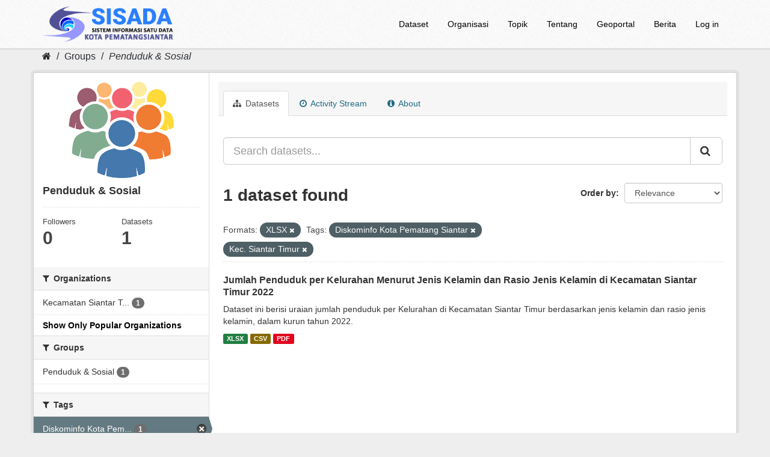

--- FILE ---
content_type: text/html; charset=utf-8
request_url: https://sisada.pematangsiantar.go.id/group/citizen?_organization_limit=0&res_format=XLSX&tags=Diskominfo+Kota+Pematang+Siantar&tags=Kec.+Siantar+Timur
body_size: 5036
content:
<!DOCTYPE html>
<!--[if IE 9]> <html lang="en" class="ie9"> <![endif]-->
<!--[if gt IE 8]><!--> <html lang="en"> <!--<![endif]-->
  <head>
    <meta charset="utf-8" />
      <meta name="generator" content="ckan 2.9.7" />
      <meta name="viewport" content="width=device-width, initial-scale=1.0">
	  <meta content="SISADA (Sistem Informasi Satu Data) Kota Pematangsiantar merupakan portal milik Pemerintah Kota Pematangsiantar yang menyediakan data statistik sektoral Kota Pematangsiantar untuk diakses masyarakat secara terbuka." name="description"/>
	  <meta name="google-site-verification" content="wLpntJ6ygAAud79ohEyCR3P--EdbYN-Z7ibXSIHY918" />
	  
<!-- Google tag (gtag.js) -->
<script async src="https://www.googletagmanager.com/gtag/js?id=G-D9J9326QP5"></script>
<script>
  window.dataLayer = window.dataLayer || [];
  function gtag(){dataLayer.push(arguments);}
  gtag('js', new Date());

  gtag('config', 'G-D9J9326QP5');
</script>
<!-- Google Tag Manager -->
<script>(function(w,d,s,l,i){w[l]=w[l]||[];w[l].push({'gtm.start':
new Date().getTime(),event:'gtm.js'});var f=d.getElementsByTagName(s)[0],
j=d.createElement(s),dl=l!='dataLayer'?'&l='+l:'';j.async=true;j.src=
'https://www.googletagmanager.com/gtm.js?id='+i+dl;f.parentNode.insertBefore(j,f);
})(window,document,'script','dataLayer','GTM-MWMR9V6');</script>
<!-- End Google Tag Manager -->
    <title>Penduduk &amp; Sosial - Groups - Portal SISADA (Sistem Informasi Satu Data) Kota Pematangsiantar</title>

    
    
  <link rel="shortcut icon" href="https://sisada.pematangsiantar.go.id/base/images/2023/sisada.ico" />
    
  <link rel="alternate" type="application/atom+xml" title="Portal SISADA (Sistem Informasi Satu Data) Kota Pematangsiantar - Datasets in group: Penduduk &amp; Sosial" href="/feeds/group/citizen.atom" />

      
      
      
    

    
      
      
    

    
    <link href="/webassets/base/9ec831a1_green.css" rel="stylesheet"/>
    
  </head>

  
  <body data-site-root="https://sisada.pematangsiantar.go.id/" data-locale-root="https://sisada.pematangsiantar.go.id/" >
	
	<!-- Google Tag Manager (noscript) -->
<noscript><iframe src="https://www.googletagmanager.com/ns.html?id=GTM-MWMR9V6"
height="0" width="0" style="display:none;visibility:hidden"></iframe></noscript>
<!-- End Google Tag Manager (noscript) -->
	
    
    <div class="sr-only sr-only-focusable"><a href="#content">Skip to content</a></div>
  

  
     
	<header class="navbar navbar-static-top masthead">
		  
		<div class="container">
			<div class="navbar-right">
				<button data-target="#main-navigation-toggle" data-toggle="collapse" class="navbar-toggle collapsed" type="button" aria-label="expand or collapse" aria-expanded="false">
					<span class="sr-only">Toggle navigation</span>
					<span class="fa fa-bars"style="font-size:28px;color:black"></span>
				</button>
			</div>
			<hgroup class="header-image navbar-left">
				 
					<a class="logo" href="/"><img src="/uploads/admin/2025-11-21-184432.379738sisadaheaderlog0.png" alt="Portal SISADA (Sistem Informasi Satu Data) Kota Pematangsiantar" title="Portal SISADA (Sistem Informasi Satu Data) Kota Pematangsiantar" /></a>
				 
			</hgroup>

			<div class="collapse navbar-collapse" id="main-navigation-toggle">
				
					<nav class="section navigation">
						<ul class="nav nav-pills">
							
								<li><a href="/dataset/">Dataset</a></li><li><a href="/organization/">Organisasi</a></li><li><a href="/group/">Topik</a></li><li><a href="/about">Tentang</a></li>
								<li><a href="https://pematangsiantarkota.ina-sdi.or.id/" target="_blank">Geoportal</a></li>
								<li><a href="https://pematangsiantar.go.id/blog" target="_blank">Berita</a></li>
								<li><a href="/user/login">Log in</a></li>
							
						</ul>
					</nav>
				 

			</div>
		</div>
	</header>

  
    <div class="main">
      <div id="content" class="container">
        
          
            <div class="flash-messages">
              
                
              
            </div>
          

          
            <div class="toolbar" role="navigation" aria-label="Breadcrumb">
              
                
                  <ol class="breadcrumb">
                    
<li class="home"><a href="/" aria-label="Home"><i class="fa fa-home"></i><span> Home</span></a></li>
                    
  <li><a href="/group/">Groups</a></li>
  <li class="active"><a href="/group/citizen">Penduduk &amp; Sosial</a></li>

                  </ol>
                
              
            </div>
          

          <div class="row wrapper">
            
            
            

            
              <aside class="secondary col-sm-3">
                
                
  
  
<div class="module context-info">
  <section class="module-content">
    
    
    <div class="image">
      <a href="">
        <img src="https://sisada.pematangsiantar.go.id/base/images/2023/grup_kependudukan.png" width="190" height="118" alt="citizen" />
      </a>
    </div>
    
    
    <h1 class="heading">
      Penduduk &amp; Sosial
      
    </h1>
    
    
    
    
    
      
      <div class="nums">
        <dl>
          <dt>Followers</dt>
          <dd data-module="followers-counter" data-module-id="c79ddf35-53cd-4a89-8562-6397c671ceb1" data-module-num_followers="0"><span>0</span></dd>
        </dl>
        <dl>
          <dt>Datasets</dt>
          <dd><span>1</span></dd>
        </dl>
      </div>
      
      
      <div class="follow_button">
        
      </div>
      
    
    
  </section>
</div>


  <div class="filters">
    <div>
      
        

    
    
	
	    
	    
		<section class="module module-narrow module-shallow">
		    
			<h2 class="module-heading">
			    <i class="fa fa-filter"></i>
			    
			    Organizations
			</h2>
		    
		    
			
			    
				<nav aria-label="Organizations">
				    <ul class="list-unstyled nav nav-simple nav-facet">
					
					    
					    
					    
					    
					    <li class="nav-item">
						<a href="/group/c79ddf35-53cd-4a89-8562-6397c671ceb1?_organization_limit=0&amp;res_format=XLSX&amp;tags=Diskominfo+Kota+Pematang+Siantar&amp;tags=Kec.+Siantar+Timur&amp;organization=kecamatan-siantar-timur" title="Kecamatan Siantar Timur">
						    <span class="item-label">Kecamatan Siantar T...</span>
						    <span class="hidden separator"> - </span>
						    <span class="item-count badge">1</span>
						</a>
					    </li>
					
				    </ul>
				</nav>

				<p class="module-footer">
				    
					<a href="/group/c79ddf35-53cd-4a89-8562-6397c671ceb1?res_format=XLSX&amp;tags=Diskominfo+Kota+Pematang+Siantar&amp;tags=Kec.+Siantar+Timur" class="read-more">Show Only Popular Organizations</a>
				    
				</p>
			    
			
		    
		</section>
	    
	
    

      
        

    
    
	
	    
	    
		<section class="module module-narrow module-shallow">
		    
			<h2 class="module-heading">
			    <i class="fa fa-filter"></i>
			    
			    Groups
			</h2>
		    
		    
			
			    
				<nav aria-label="Groups">
				    <ul class="list-unstyled nav nav-simple nav-facet">
					
					    
					    
					    
					    
					    <li class="nav-item">
						<a href="/group/c79ddf35-53cd-4a89-8562-6397c671ceb1?_organization_limit=0&amp;res_format=XLSX&amp;tags=Diskominfo+Kota+Pematang+Siantar&amp;tags=Kec.+Siantar+Timur&amp;groups=citizen" title="">
						    <span class="item-label">Penduduk &amp; Sosial</span>
						    <span class="hidden separator"> - </span>
						    <span class="item-count badge">1</span>
						</a>
					    </li>
					
				    </ul>
				</nav>

				<p class="module-footer">
				    
					
				    
				</p>
			    
			
		    
		</section>
	    
	
    

      
        

    
    
	
	    
	    
		<section class="module module-narrow module-shallow">
		    
			<h2 class="module-heading">
			    <i class="fa fa-filter"></i>
			    
			    Tags
			</h2>
		    
		    
			
			    
				<nav aria-label="Tags">
				    <ul class="list-unstyled nav nav-simple nav-facet">
					
					    
					    
					    
					    
					    <li class="nav-item active">
						<a href="/group/c79ddf35-53cd-4a89-8562-6397c671ceb1?_organization_limit=0&amp;res_format=XLSX&amp;tags=Kec.+Siantar+Timur" title="Diskominfo Kota Pematang Siantar">
						    <span class="item-label">Diskominfo Kota Pem...</span>
						    <span class="hidden separator"> - </span>
						    <span class="item-count badge">1</span>
						</a>
					    </li>
					
					    
					    
					    
					    
					    <li class="nav-item active">
						<a href="/group/c79ddf35-53cd-4a89-8562-6397c671ceb1?_organization_limit=0&amp;res_format=XLSX&amp;tags=Diskominfo+Kota+Pematang+Siantar" title="">
						    <span class="item-label">Kec. Siantar Timur</span>
						    <span class="hidden separator"> - </span>
						    <span class="item-count badge">1</span>
						</a>
					    </li>
					
				    </ul>
				</nav>

				<p class="module-footer">
				    
					
				    
				</p>
			    
			
		    
		</section>
	    
	
    

      
        

    
    
	
	    
	    
		<section class="module module-narrow module-shallow">
		    
			<h2 class="module-heading">
			    <i class="fa fa-filter"></i>
			    
			    Formats
			</h2>
		    
		    
			
			    
				<nav aria-label="Formats">
				    <ul class="list-unstyled nav nav-simple nav-facet">
					
					    
					    
					    
					    
					    <li class="nav-item">
						<a href="/group/c79ddf35-53cd-4a89-8562-6397c671ceb1?_organization_limit=0&amp;res_format=XLSX&amp;tags=Diskominfo+Kota+Pematang+Siantar&amp;tags=Kec.+Siantar+Timur&amp;res_format=CSV" title="">
						    <span class="item-label">CSV</span>
						    <span class="hidden separator"> - </span>
						    <span class="item-count badge">1</span>
						</a>
					    </li>
					
					    
					    
					    
					    
					    <li class="nav-item">
						<a href="/group/c79ddf35-53cd-4a89-8562-6397c671ceb1?_organization_limit=0&amp;res_format=XLSX&amp;tags=Diskominfo+Kota+Pematang+Siantar&amp;tags=Kec.+Siantar+Timur&amp;res_format=PDF" title="">
						    <span class="item-label">PDF</span>
						    <span class="hidden separator"> - </span>
						    <span class="item-count badge">1</span>
						</a>
					    </li>
					
					    
					    
					    
					    
					    <li class="nav-item active">
						<a href="/group/c79ddf35-53cd-4a89-8562-6397c671ceb1?_organization_limit=0&amp;tags=Diskominfo+Kota+Pematang+Siantar&amp;tags=Kec.+Siantar+Timur" title="">
						    <span class="item-label">XLSX</span>
						    <span class="hidden separator"> - </span>
						    <span class="item-count badge">1</span>
						</a>
					    </li>
					
				    </ul>
				</nav>

				<p class="module-footer">
				    
					
				    
				</p>
			    
			
		    
		</section>
	    
	
    

      
        

    
    
	
	    
	    
		<section class="module module-narrow module-shallow">
		    
			<h2 class="module-heading">
			    <i class="fa fa-filter"></i>
			    
			    Licenses
			</h2>
		    
		    
			
			    
				<nav aria-label="Licenses">
				    <ul class="list-unstyled nav nav-simple nav-facet">
					
					    
					    
					    
					    
					    <li class="nav-item">
						<a href="/group/c79ddf35-53cd-4a89-8562-6397c671ceb1?_organization_limit=0&amp;res_format=XLSX&amp;tags=Diskominfo+Kota+Pematang+Siantar&amp;tags=Kec.+Siantar+Timur&amp;license_id=cc-by" title="Creative Commons Attribution">
						    <span class="item-label">Creative Commons At...</span>
						    <span class="hidden separator"> - </span>
						    <span class="item-count badge">1</span>
						</a>
					    </li>
					
				    </ul>
				</nav>

				<p class="module-footer">
				    
					
				    
				</p>
			    
			
		    
		</section>
	    
	
    

      
    </div>
    <a class="close no-text hide-filters"><i class="fa fa-times-circle"></i><span class="text">close</span></a>
  </div>

              </aside>
            

            
              <div class="primary col-sm-9 col-xs-12" role="main">
                
                
                  <article class="module">
                    
                      <header class="module-content page-header">
                        
                        <ul class="nav nav-tabs">
                          
  <li class="active"><a href="/group/citizen"><i class="fa fa-sitemap"></i> Datasets</a></li>
  <li><a href="/group/activity/citizen/0"><i class="fa fa-clock-o"></i> Activity Stream</a></li>
  <li><a href="/group/about/citizen"><i class="fa fa-info-circle"></i> About</a></li>

                        </ul>
                      </header>
                    
                    <div class="module-content">
                      
                      
  
    
    
    







<form id="group-datasets-search-form" class="search-form" method="get" data-module="select-switch">

  
    <div class="input-group search-input-group">
      <input aria-label="Search datasets..." id="field-giant-search" type="text" class="form-control input-lg" name="q" value="" autocomplete="off" placeholder="Search datasets...">
      
      <span class="input-group-btn">
        <button class="btn btn-default btn-lg" type="submit" value="search" aria-label="Submit">
          <i class="fa fa-search"></i>
        </button>
      </span>
      
    </div>
  

  
    <span>
  
  

  
  
  
  <input type="hidden" name="res_format" value="XLSX" />
  
  
  
  
  
  <input type="hidden" name="tags" value="Diskominfo Kota Pematang Siantar" />
  
  
  
  
  
  <input type="hidden" name="tags" value="Kec. Siantar Timur" />
  
  
  
  </span>
  

  
    
      <div class="form-select form-group control-order-by">
        <label for="field-order-by">Order by</label>
        <select id="field-order-by" name="sort" class="form-control">
          
            
              <option value="score desc, metadata_modified desc">Relevance</option>
            
          
            
              <option value="title_string asc">Name Ascending</option>
            
          
            
              <option value="title_string desc">Name Descending</option>
            
          
            
              <option value="metadata_modified desc">Last Modified</option>
            
          
            
              <option value="views_recent desc">Popular</option>
            
          
        </select>
        
        <button class="btn btn-default js-hide" type="submit">Go</button>
        
      </div>
    
  

  
    
      <h1>

  
  
  
  

1 dataset found</h1>
    
  

  
    
      <p class="filter-list">
        
          
          <span class="facet">Formats:</span>
          
            <span class="filtered pill">XLSX
              <a href="/group/citizen?_organization_limit=0&amp;tags=Diskominfo+Kota+Pematang+Siantar&amp;tags=Kec.+Siantar+Timur" class="remove" title="Remove"><i class="fa fa-times"></i></a>
            </span>
          
        
          
          <span class="facet">Tags:</span>
          
            <span class="filtered pill">Diskominfo Kota Pematang Siantar
              <a href="/group/citizen?_organization_limit=0&amp;res_format=XLSX&amp;tags=Kec.+Siantar+Timur" class="remove" title="Remove"><i class="fa fa-times"></i></a>
            </span>
          
            <span class="filtered pill">Kec. Siantar Timur
              <a href="/group/citizen?_organization_limit=0&amp;res_format=XLSX&amp;tags=Diskominfo+Kota+Pematang+Siantar" class="remove" title="Remove"><i class="fa fa-times"></i></a>
            </span>
          
        
      </p>
      <a class="show-filters btn btn-default">Filter Results</a>
    
  

</form>




  
  
    
      

	
		<ul class="dataset-list list-unstyled">
			
				
					






  <li class="dataset-item">
    
      <div class="dataset-content">
        
          <h2 class="dataset-heading">
            
              
            
            
		<a href="/dataset/jmlh-penduduk-per-kelurahan-menurut-jenis-kelamin-dan-rasio-di-siantar-timur">Jumlah Penduduk per Kelurahan Menurut Jenis Kelamin dan Rasio Jenis Kelamin di Kecamatan Siantar Timur 2022</a>
            
            
              
              
            
          </h2>
        
        
          
        
        
          
            <div>Dataset ini berisi uraian jumlah penduduk per Kelurahan di Kecamatan Siantar Timur berdasarkan jenis kelamin dan rasio jenis kelamin, dalam kurun tahun 2022.</div>
          
        
      </div>
      
        
          
            <ul class="dataset-resources list-unstyled">
              
                
                <li>
                  <a href="/dataset/jmlh-penduduk-per-kelurahan-menurut-jenis-kelamin-dan-rasio-di-siantar-timur" class="label label-default" data-format="xlsx">XLSX</a>
                </li>
                
                <li>
                  <a href="/dataset/jmlh-penduduk-per-kelurahan-menurut-jenis-kelamin-dan-rasio-di-siantar-timur" class="label label-default" data-format="csv">CSV</a>
                </li>
                
                <li>
                  <a href="/dataset/jmlh-penduduk-per-kelurahan-menurut-jenis-kelamin-dan-rasio-di-siantar-timur" class="label label-default" data-format="pdf">PDF</a>
                </li>
                
              
            </ul>
          
        
      
    
  </li>

				
			
		</ul>
	

    
  
  
    
  

                    </div>
                  </article>
                
              </div>
            
          </div>
        
      </div>
    </div>
  
    <footer class="site-footer">
	<div class="container">
		
		<div class="row">
			<div class="col-md-2 footer-links">
				
				<ul class="list-unstyled">
					
					
						<li><a href="/about">Tentang SISADA</a></li>
					
				</ul>
				<ul class="list-unstyled">
					
					
					
					<li><a href="http://www.opendefinition.org/okd/" target="_blank"><img src="/base/images/od_80x15_blue.png" alt="Open Data"></a></li>
								
				</ul>
					
			</div>
			<div class="col-md-2">
				<p><a href="https://data.go.id" target="_blank"><img src="https://sisada.pematangsiantar.go.id/base/images/2023/satu-data-id.png" width="171"></p>
			</div>
			<div class="col-md-4">
				<p><a href="https://siantarkota.bps.go.id/" target="_blank"><img src="https://sisada.pematangsiantar.go.id/base/images/2023/bps-psiantar.png" width="100%"></p>
			</div>
	        <div class="col-md-4 attribution">
				
				<p><a href="https://diskominfo.pematangsiantar.go.id/" target="_blank"><img src="https://sisada.pematangsiantar.go.id/base/images/2023/logo_kominfo_siantar.png" width="95%"></a></p>
				<p style="text-align:center;">© 2023 Diskominfo Kota Pematangsiantar</p>
			</div>
		</div>
		
	</div>

	
		
	
  
	
	
	<div class="account-masthead">
		<div class="container">
			 
			<nav class="account not-authed" aria-label="Account">
				<ul class="list-unstyled">

				</ul>
			</nav>
			 
		</div>
	</div>
	
</footer>
  
  
  
  
    
  
  
    

      

    
    
    <link href="/webassets/vendor/f3b8236b_select2.css" rel="stylesheet"/>
<link href="/webassets/vendor/0b01aef1_font-awesome.css" rel="stylesheet"/>
    <script src="/webassets/vendor/d8ae4bed_jquery.js" type="text/javascript"></script>
<script src="/webassets/vendor/fb6095a0_vendor.js" type="text/javascript"></script>
<script src="/webassets/vendor/580fa18d_bootstrap.js" type="text/javascript"></script>
<script src="/webassets/base/15a18f6c_main.js" type="text/javascript"></script>
<script src="/webassets/base/2448af8b_ckan.js" type="text/javascript"></script>
<script src="/webassets/base/cd2c0272_tracking.js" type="text/javascript"></script>
  </body>
</html>